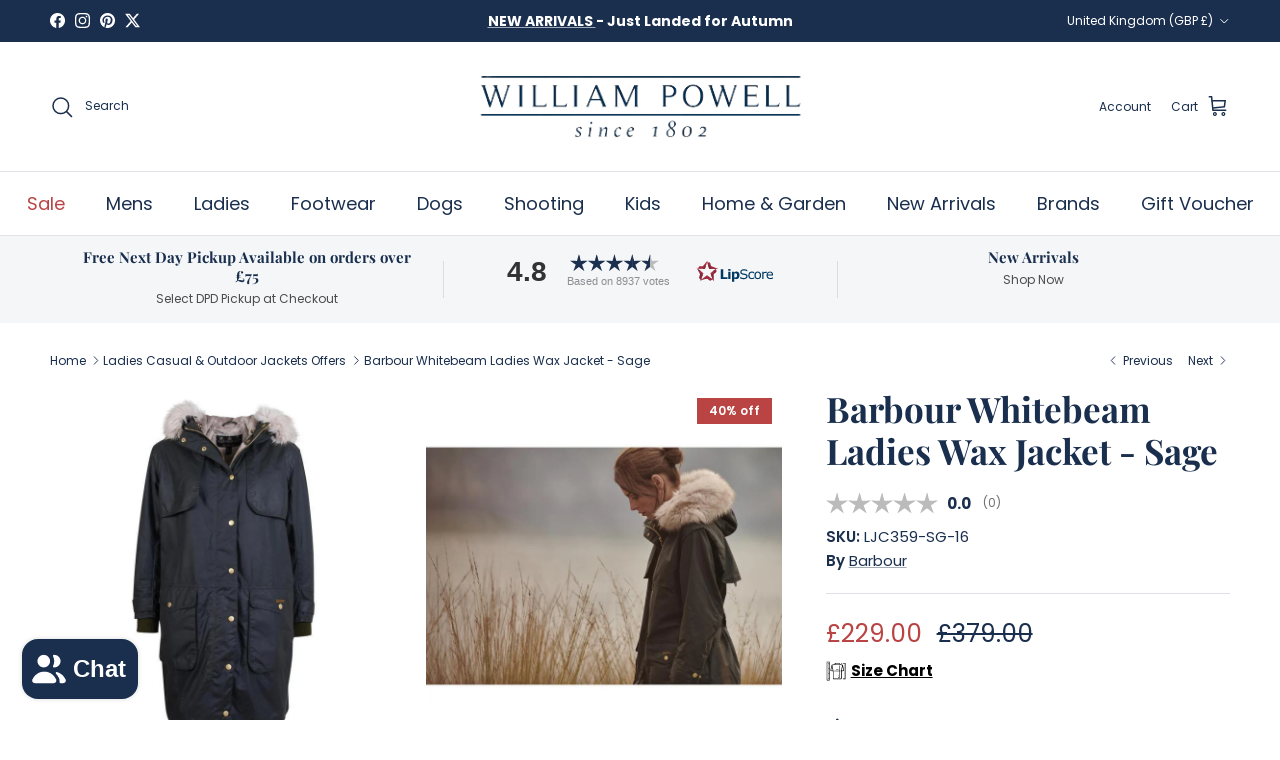

--- FILE ---
content_type: text/css
request_url: https://cdn.weareshift.agency/insure.css
body_size: 2085
content:
/* SWAP Insure */
:root {
  --swap-widget-gap: 15px;
  --swap-widget-gap-content: 5px;

  --swap-widget-color-lightgrey: lightgrey;
  --swap-widget-color-darkgrey: #3b3b3b;
  --swap-widget-color-green: #0f5734;
  --swap-widget-color-red: #721212;

  --swap-widget-color-action-positive: var(--swap-widget-color-green);
  --swap-widget-color-action-negative: var(--swap-widget-color-red);
  --swap-widget-color-borders: var(--swap-widget-color-lightgrey);
  --swap-widget-color-loading: white;

  --swap-widget-icon-border-radius: 8px;
  --swap-widget-icon-padding: 6px;

  --swap-toggle-margin: 0.22em;
  --swap-togglesize: 2.4em;
  --swap-toggle-color-off: white;
  --swap-toggle-color-on: var(--swap-widget-color-action-positive);
  --swap-toggle-color-hover-untoggled: var(--swap-widget-color-borders);
  --swap-toggle-color-hover-toggled: var(--swap-toggle-color-on);
  --swap-toggle-color-pin-untoggled: var(--swap-widget-color-darkgrey);
  --swap-toggle-color-pin-toggled: white;
  --swap-toggle-color-border: var(--swap-widget-color-darkgrey);
}

swap-insurewidget {
  position: relative;
  display: flex;
  flex-direction: column;
  gap: var(--swap-widget-gap);
}

swap-insurewidget a {
  color: inherit;
  text-decoration: underline !important;
}

.swap-loadingscreen {
  display: none;
  position: absolute;
  left: 0;
  top: 0;
  width: 100%;
  height: 100%;
  background-color: var(--swap-widget-color-loading);
  z-index: 1;
  justify-content: center;
  align-items: center;
}

swap-insurewidget.loading .swap-loadingscreen {
  display: flex;
}

.swap-widget-container {
  display: flex;
  gap: var(--swap-widget-gap);
}

.swap-widget-container.strapline {
  border: 1px solid var(--swap-widget-color-borders);
  border-radius: var(--swap-widget-icon-border-radius);
  padding: calc(var(--swap-widget-icon-padding) * 1.5);
  font-weight: bold;
  align-items: center;
  gap: calc(var(--swap-widget-gap) / 2);
}

.swap-widget-column {
  display: flex;
  flex-direction: column;
  gap: var(--swap-widget-gap-content);
}

.swap-widget-column.grow {
  flex-grow: 1;
}

.swap-widget-column.border-left {
  padding-left: calc(var(--swap-widget-icon-padding) * 1.5);
  border-left: 1px solid var(--swap-widget-color-borders);
}

.swap-widget-icon-lock {
  display: block;
  min-width: 40px;
  max-width: 40px;
  height: 40px;
  border: 1px solid var(--swap-widget-color-borders);
  border-radius: var(--swap-widget-icon-border-radius);
}

.swap-widget-icon-lock img {
  display: block;
  width: 100%;
  height: 100%;
  object-fit: contain;
  padding: var(--swap-widget-icon-padding);
}

.swap-widget-icon-leaf {
  display: block !important;
  width: 30px;
  height: 30px;
  padding: 2px;
  border: 1px solid var(--swap-widget-color-borders);
  border-radius: 100%;
}

.swap-widget-icon-tree {
  display: block !important;
  width: 30px;
  height: 30px;
  padding: 6px;
  border: 1px solid var(--swap-widget-color-borders);
  border-radius: 100%;
}

.swap-widget-icon-tree img,
.swap-widget-icon-leaf img {
  display: block;
  width: 100%;
  height: 100%;
  object-fit: contain;
  margin-top: -1px;
}

.swap-widget-icon-swap {
  display: block !important;
  height: 25px;
}

.swap-widget-icon-swap img {
  display: block;
  width: 100%;
  height: 100%;
  object-fit: contain;
}

.swap-widget-about-title {
  font-weight: bold;
}

.swap-widget-about-title .swap-btn-add,
.swap-widget-about-title .swap-btn-remove {
  margin-left: 0.7rem;
}

swap-insurewidget p {
  margin: 0;
}

swap-insurewidget p.muted {
  opacity: 0.7;
}

.swap-btn-add,
.swap-btn-remove {
  all: unset;
  cursor: pointer;
  font-weight: bold;
}

.swap-btn-add {
  color: var(--swap-widget-color-action-positive);
}
.swap-btn-remove {
  color: var(--swap-widget-color-action-negative);
}

.swap-btn-add:hover,
.swap-btn-remove:hover {
  opacity: 0.8;
}

.swap-btn-add.hidden,
.swap-btn-remove.hidden {
  display: none;
}

/* Loading Screen Ring */
.lds-ring {
  display: inline-block;
  position: relative;
  width: 40px;
  height: 40px;
}
.lds-ring div {
  box-sizing: border-box;
  display: block;
  position: absolute;
  width: 32px;
  height: 32px;
  margin: 4px;
  border: 4px solid black;
  border-radius: 50%;
  animation: lds-ring 1.2s cubic-bezier(0.5, 0, 0.5, 1) infinite;
  border-color: black transparent transparent transparent;
}
.lds-ring div:nth-child(1) {
  animation-delay: -0.45s;
}
.lds-ring div:nth-child(2) {
  animation-delay: -0.3s;
}
.lds-ring div:nth-child(3) {
  animation-delay: -0.15s;
}
@keyframes lds-ring {
  0% {
    transform: rotate(0deg);
  }
  100% {
    transform: rotate(360deg);
  }
}

/*-------------------------------------------------------*/

swap-insure-infomodal {
  position: fixed;
  top: 0;
  left: 0;
  background-color: #0000008c;
  width: 100%;
  height: 100%;
  z-index: 9999;
  backdrop-filter: blur(3px);
  justify-content: center;
  align-items: center;
  display: none;
}

swap-insure-infomodal.active {
  display: flex;
  justify-content: center;
  align-items: center;
}

swap-insure-infomodal * .swap-widget-icon-lock {
  min-width: 40px;
  max-width: 40px;
}

.swap-insure-infomodal-content {
  width: 100%;
  height: fit-content;
  max-width: 520px;
  margin: calc(var(--swap-widget-gap) * 4);
  background-color: white;
  border: 1px solid black;
  box-sizing: border-box;
  display: flex;
  flex-direction: column;
  gap: var(--swap-widget-gap);
  padding: calc(var(--swap-widget-gap) * 2);
  max-height: calc(100svh - (var(--swap-widget-gap) * 4));
  position: relative;
}

.swap-insure-infomodal-content-main {
  overflow-y: auto;
  display: flex;
  flex-direction: column;
  gap: var(--swap-widget-gap);
}

.swap-insure-infomodal-content-main-column {
  display: flex;
  gap: calc(var(--swap-widget-gap) * 2);
}

.swap-insure-infomodal-btn-close {
  position: absolute;
  top: 0;
  right: 0;
  line-height: 0em;
  padding: var(--swap-widget-gap);
  transform: translate(50%, -50%);
  background-color: black;
  color: white;
  border-radius: 100%;
  display: flex;
  align-items: center;
  justify-content: center;
  width: 2em;
  height: 2em;
  border: 1px solid white;
  cursor: pointer;
}

.swap-insure-infomodal-content h1,
.swap-insure-infomodal-content h2,
.swap-insure-infomodal-content h3,
.swap-insure-infomodal-content p,
.swap-insure-infomodal-content ul,
.swap-insure-infomodal-content ol {
  margin-top: 0;
  margin-bottom: 0;
}

.swap-insure-infomodal-content ul {
  list-style-type: none;
  margin-left: 1em;
  position: relative;
}

.swap-insure-infomodal-content li:before {
  content: "\2013";
  position: absolute;
  margin-left: -1em;
}

.swap-insure-infomodal-content h1,
.swap-insure-infomodal-content h2,
.swap-insure-infomodal-content h3 {
  margin-bottom: 0.25em;
}

@media only screen and (max-width: 600px) {
  .swap-insure-infomodal-content-main-column {
    gap: calc(var(--swap-widget-gap) * 1);
  }

  .swap-insure-infomodal-content {
    padding-bottom: 0;
    padding: calc(var(--swap-widget-gap) * 1);
  }

  .swap-insure-infomodal-content-main {
    padding-bottom: 90px;
  }

  .swap-insure-infomodal-content-main:after {
    content: "";
    width: 100%;
    height: 90px;
    position: absolute;
    left: 0;
    bottom: 0;
    background: linear-gradient(transparent, white);
  }
}

.swap-toggle {
  appearance: none;
  background-color: var(--swap-toggle-color-off);
  border-radius: calc(var(--swap-togglesize) * 1.4);
  border-style: none;
  flex-shrink: 0;
  height: calc(var(--swap-togglesize) * 0.65);
  margin: 0;
  position: relative;
  width: var(--swap-togglesize) !important;
  margin-top: var(--swap-toggle-margin);
  cursor: pointer;
}

.swap-toggle:not(:checked) {
  -webkit-box-shadow: inset 0px 0px 0px 1px var(--swap-toggle-color-border);
  -moz-box-shadow: inset 0px 0px 0px 1px var(--swap-toggle-color-border);
  box-shadow: inset 0px 0px 0px 1px var(--swap-toggle-color-border);
}

.swap-toggle::before {
  content: "";
  position: absolute;
  cursor:pointer;
}

.swap-toggle,
.swap-toggle::after {
  transition: all 100ms ease-out;
}

.swap-toggle::after {
  background-color: var(--swap-toggle-color-pin-untoggled);
  border-radius: 50%;
  content: "";
  height: calc(var(--swap-togglesize) * 0.45);
  left: calc(var(--swap-togglesize) / 11);
  position: absolute;
  top: calc(var(--swap-togglesize) / 11);
  width: calc(var(--swap-togglesize) * 0.45);
  cursor:pointer;
}

.swap-toggle:hover {
  background-color: var(--swap-toggle-color-hover-untoggled);
  transition-duration: 0s;
}

.swap-toggle:checked {
  background-color: var(--swap-toggle-color-on);
}

.swap-toggle:checked::after {
  background-color: var(--swap-toggle-color-pin-toggled);
  left: calc(var(--swap-togglesize) * 0.4666);
}

.swap-toggle:checked:hover {
  background-color: var(--swap-toggle-color-hover-toggled);
}

.swap-toggle.toggle-dark-green {
  --swap-toggle-color-off: black;
  --swap-toggle-color-on: black;
  --swap-toggle-color-border: transparent;
  --swap-toggle-color-hover-untoggled: var(--swap-widget-color-darkgrey);
  --swap-toggle-color-hover-toggled: var(--swap-widget-color-darkgrey);
  --swap-toggle-color-pin-untoggled: white;
  --swap-toggle-color-pin-toggled: var(--swap-widget-color-action-positive);
}

.swap-toggle.toggle-dark-green:checked::after {
  background-image: url("data:image/svg+xml,%3Csvg style='width:100%; height:auto; aspect-ratio:11/8;' width='11' height='8' viewBox='0 0 11 8' fill='none' xmlns='http://www.w3.org/2000/svg'%3E%3Cpath d='M1 4.41333L3.90608 7L10 1' stroke='white' stroke-width='1.5' stroke-linecap='round' stroke-linejoin='round'/%3E%3C/svg%3E");
  background-position: center;
  background-repeat: no-repeat;
  background-size: 60%;
}

.swap-toggle.toggle-dark-white {
  --swap-toggle-color-off: black;
  --swap-toggle-color-on: black;
  --swap-toggle-color-border: transparent;
  --swap-toggle-color-hover-untoggled: var(--swap-widget-color-darkgrey);
  --swap-toggle-color-hover-toggled: var(--swap-widget-color-darkgrey);
  --swap-toggle-color-pin-untoggled: white;
  --swap-toggle-color-pin-toggled: white;
}

.swap-toggle.toggle-dark-white:checked::after {
  background-image: url("data:image/svg+xml,%3Csvg style='width:100%; height:auto; aspect-ratio:11/8;' width='11' height='8' viewBox='0 0 11 8' fill='none' xmlns='http://www.w3.org/2000/svg'%3E%3Cpath d='M1 4.41333L3.90608 7L10 1' stroke='black' stroke-width='1.5' stroke-linecap='round' stroke-linejoin='round'/%3E%3C/svg%3E");
  background-position: center;
  background-repeat: no-repeat;
  background-size: 60%;
}


--- FILE ---
content_type: text/css
request_url: https://williampowell.com/cdn/shop/t/78/assets/feature-rating.css?v=66126442452179896541746800473
body_size: -549
content:
.segment-bar{display:flex;margin-left:-6px}.segment-bar__segment{flex:1 0 0;margin-left:6px;height:3px;background:rgb(var(--heading-color)/.1)}.segment-bar__segment--filled{background:rgb(var(--heading-color))}.feature-rating__labels{display:flex;margin-top:8px;font-size:var(--smaller-text-size-1);line-height:1.4}.feature-rating__label-left{flex:1 0 0;text-align:start;margin-inline-end:16px}.feature-rating__label-middle{flex:1 0 0;text-align:center}.feature-rating__label-right{flex:1 0 0;text-align:end;margin-inline-start:10px}
/*# sourceMappingURL=/cdn/shop/t/78/assets/feature-rating.css.map?v=66126442452179896541746800473 */


--- FILE ---
content_type: text/javascript; charset=utf-8
request_url: https://williampowell.com/collections/ladies-casual-outdoor-jackets-offers/products/barbour-whitebeam-ladies-wax-jacket-sage-ljc359-sg.js
body_size: 894
content:
{"id":7248880861346,"title":"Barbour Whitebeam Ladies Wax Jacket - Sage","handle":"barbour-whitebeam-ladies-wax-jacket-sage-ljc359-sg","description":"\u003cp\u003eTaking inspiration from Barbours military heritage is this longer length Barbour Whitebeam Ladies Wax Jacket. The opulent faux fur trimmed hood really sets this jacket off and complete with stylish rear belt, ribbed cuffs and Barbours signature hardware. A contemporary take on Barbours classic longline military wax.\u003c\/p\u003e\n\u003cp\u003e\u003cbr\u003e\u003c\/p\u003e\n\u003cul\u003e\n\u003cli\u003e\n\u003cstrong\u003e 100% waxed cotton\u003c\/strong\u003e\u003cbr\u003e\n\u003c\/li\u003e\n\u003cli\u003e\n\u003cstrong\u003e Water resistant\u003c\/strong\u003e\u003cbr\u003e\n\u003c\/li\u003e\n\u003cli\u003e\n\u003cstrong\u003e Faux fur trimmed hood\u003c\/strong\u003e\u003cbr\u003e\n\u003c\/li\u003e\n\u003cli\u003e\n\u003cstrong\u003e Rear belt\u003c\/strong\u003e\u003cbr\u003e\n\u003c\/li\u003e\n\u003cli\u003e\n\u003cstrong\u003e Ribbed cuffs\u003c\/strong\u003e\u003cbr\u003e\n\u003c\/li\u003e\n\u003cli\u003e\n\u003cstrong\u003e Barbours signature hardware\u003c\/strong\u003e\u003cbr\u003e\n\u003c\/li\u003e\n\u003cli\u003e\n\u003cstrong\u003e Longer length\u003c\/strong\u003e\u003cbr\u003e\n\u003c\/li\u003e\n\u003cli\u003e\n\u003cstrong\u003e 100% Polyester lining\u003c\/strong\u003e\u003cbr\u003e\n\u003c\/li\u003e\n\u003cli\u003e\n\u003cstrong\u003e Do not wash, sponge clean only\u003c\/strong\u003e\u003cbr\u003e\n\u003c\/li\u003e\n\u003c\/ul\u003e","published_at":"2021-12-07T17:14:49+00:00","created_at":"2021-12-07T17:14:59+00:00","vendor":"Barbour","type":"Wax Jacket","tags":["Col_Green","Discount Allowed","Jacket","Ladies","Ladies Casual \u0026 Outdoor Jackets Offers","Ladies|Ladieswear|Coats \u0026 Jackets","on-sale","SG-Barbour Ladies Jackets Jumpers and Shirts","supplier_Barbour"],"price":22900,"price_min":22900,"price_max":22900,"available":true,"price_varies":false,"compare_at_price":37900,"compare_at_price_min":37900,"compare_at_price_max":37900,"compare_at_price_varies":false,"variants":[{"id":41374191026338,"title":"8","option1":"8","option2":null,"option3":null,"sku":"LJC359-SG-08","requires_shipping":true,"taxable":true,"featured_image":null,"available":false,"name":"Barbour Whitebeam Ladies Wax Jacket - Sage - 8","public_title":"8","options":["8"],"price":22900,"weight":0,"compare_at_price":37900,"inventory_management":"shopify","barcode":"192569978804","quantity_rule":{"min":1,"max":null,"increment":1},"quantity_price_breaks":[],"requires_selling_plan":false,"selling_plan_allocations":[]},{"id":41374191059106,"title":"10","option1":"10","option2":null,"option3":null,"sku":"LJC359-SG-10","requires_shipping":true,"taxable":true,"featured_image":null,"available":false,"name":"Barbour Whitebeam Ladies Wax Jacket - Sage - 10","public_title":"10","options":["10"],"price":22900,"weight":0,"compare_at_price":37900,"inventory_management":"shopify","barcode":"192569978231","quantity_rule":{"min":1,"max":null,"increment":1},"quantity_price_breaks":[],"requires_selling_plan":false,"selling_plan_allocations":[]},{"id":41374191091874,"title":"12","option1":"12","option2":null,"option3":null,"sku":"LJC359-SG-12","requires_shipping":true,"taxable":true,"featured_image":null,"available":false,"name":"Barbour Whitebeam Ladies Wax Jacket - Sage - 12","public_title":"12","options":["12"],"price":22900,"weight":0,"compare_at_price":37900,"inventory_management":"shopify","barcode":"192569978408","quantity_rule":{"min":1,"max":null,"increment":1},"quantity_price_breaks":[],"requires_selling_plan":false,"selling_plan_allocations":[]},{"id":41374191190178,"title":"14","option1":"14","option2":null,"option3":null,"sku":"LJC359-SG-14","requires_shipping":true,"taxable":true,"featured_image":null,"available":false,"name":"Barbour Whitebeam Ladies Wax Jacket - Sage - 14","public_title":"14","options":["14"],"price":22900,"weight":0,"compare_at_price":37900,"inventory_management":"shopify","barcode":"192569978484","quantity_rule":{"min":1,"max":null,"increment":1},"quantity_price_breaks":[],"requires_selling_plan":false,"selling_plan_allocations":[]},{"id":41374191222946,"title":"16","option1":"16","option2":null,"option3":null,"sku":"LJC359-SG-16","requires_shipping":true,"taxable":true,"featured_image":null,"available":true,"name":"Barbour Whitebeam Ladies Wax Jacket - Sage - 16","public_title":"16","options":["16"],"price":22900,"weight":0,"compare_at_price":37900,"inventory_management":"shopify","barcode":"192569978606","quantity_rule":{"min":1,"max":null,"increment":1},"quantity_price_breaks":[],"requires_selling_plan":false,"selling_plan_allocations":[]},{"id":41374191255714,"title":"18","option1":"18","option2":null,"option3":null,"sku":"LJC359-SG-18","requires_shipping":true,"taxable":true,"featured_image":null,"available":false,"name":"Barbour Whitebeam Ladies Wax Jacket - Sage - 18","public_title":"18","options":["18"],"price":22900,"weight":0,"compare_at_price":37900,"inventory_management":"shopify","barcode":"192569978705","quantity_rule":{"min":1,"max":null,"increment":1},"quantity_price_breaks":[],"requires_selling_plan":false,"selling_plan_allocations":[]}],"images":["\/\/cdn.shopify.com\/s\/files\/1\/0598\/9761\/0402\/products\/barbour-whitebeam-ladies-wax-jacket-sage-william-powell-1.jpg?v=1657796547","\/\/cdn.shopify.com\/s\/files\/1\/0598\/9761\/0402\/products\/barbour-whitebeam-ladies-wax-jacket-sage-william-powell-8.jpg?v=1759443785","\/\/cdn.shopify.com\/s\/files\/1\/0598\/9761\/0402\/products\/barbour-whitebeam-ladies-wax-jacket-sage-william-powell-10.jpg?v=1759443785","\/\/cdn.shopify.com\/s\/files\/1\/0598\/9761\/0402\/products\/barbour-whitebeam-ladies-wax-jacket-sage-william-powell-6.jpg?v=1759443785","\/\/cdn.shopify.com\/s\/files\/1\/0598\/9761\/0402\/products\/barbour-whitebeam-ladies-wax-jacket-sage-william-powell-9.jpg?v=1759443785","\/\/cdn.shopify.com\/s\/files\/1\/0598\/9761\/0402\/products\/barbour-whitebeam-ladies-wax-jacket-sage-william-powell-7.jpg?v=1759443785","\/\/cdn.shopify.com\/s\/files\/1\/0598\/9761\/0402\/products\/barbour-whitebeam-ladies-wax-jacket-sage-william-powell-2.jpg?v=1759443785","\/\/cdn.shopify.com\/s\/files\/1\/0598\/9761\/0402\/products\/barbour-whitebeam-ladies-wax-jacket-sage-william-powell-3.jpg?v=1759443785","\/\/cdn.shopify.com\/s\/files\/1\/0598\/9761\/0402\/products\/barbour-whitebeam-ladies-wax-jacket-sage-william-powell-4.jpg?v=1759443785","\/\/cdn.shopify.com\/s\/files\/1\/0598\/9761\/0402\/products\/barbour-whitebeam-ladies-wax-jacket-sage-william-powell-5.jpg?v=1759443785"],"featured_image":"\/\/cdn.shopify.com\/s\/files\/1\/0598\/9761\/0402\/products\/barbour-whitebeam-ladies-wax-jacket-sage-william-powell-1.jpg?v=1657796547","options":[{"name":"Size","position":1,"values":["8","10","12","14","16","18"]}],"url":"\/products\/barbour-whitebeam-ladies-wax-jacket-sage-ljc359-sg","media":[{"alt":"Barbour Whitebeam Ladies Wax Jacket - Sage - William Powell","id":26210569912482,"position":1,"preview_image":{"aspect_ratio":1.0,"height":800,"width":800,"src":"https:\/\/cdn.shopify.com\/s\/files\/1\/0598\/9761\/0402\/products\/barbour-whitebeam-ladies-wax-jacket-sage-william-powell-1.jpg?v=1657796547"},"aspect_ratio":1.0,"height":800,"media_type":"image","src":"https:\/\/cdn.shopify.com\/s\/files\/1\/0598\/9761\/0402\/products\/barbour-whitebeam-ladies-wax-jacket-sage-william-powell-1.jpg?v=1657796547","width":800},{"alt":"Barbour Whitebeam Ladies Wax Jacket - Sage - William Powell","id":26210572861602,"position":2,"preview_image":{"aspect_ratio":1.0,"height":800,"width":800,"src":"https:\/\/cdn.shopify.com\/s\/files\/1\/0598\/9761\/0402\/products\/barbour-whitebeam-ladies-wax-jacket-sage-william-powell-8.jpg?v=1759443785"},"aspect_ratio":1.0,"height":800,"media_type":"image","src":"https:\/\/cdn.shopify.com\/s\/files\/1\/0598\/9761\/0402\/products\/barbour-whitebeam-ladies-wax-jacket-sage-william-powell-8.jpg?v=1759443785","width":800},{"alt":"Barbour Whitebeam Ladies Wax Jacket - Sage - William Powell","id":26210573156514,"position":3,"preview_image":{"aspect_ratio":1.0,"height":800,"width":800,"src":"https:\/\/cdn.shopify.com\/s\/files\/1\/0598\/9761\/0402\/products\/barbour-whitebeam-ladies-wax-jacket-sage-william-powell-10.jpg?v=1759443785"},"aspect_ratio":1.0,"height":800,"media_type":"image","src":"https:\/\/cdn.shopify.com\/s\/files\/1\/0598\/9761\/0402\/products\/barbour-whitebeam-ladies-wax-jacket-sage-william-powell-10.jpg?v=1759443785","width":800},{"alt":"Barbour Whitebeam Ladies Wax Jacket - Sage - William Powell","id":26210572632226,"position":4,"preview_image":{"aspect_ratio":1.0,"height":800,"width":800,"src":"https:\/\/cdn.shopify.com\/s\/files\/1\/0598\/9761\/0402\/products\/barbour-whitebeam-ladies-wax-jacket-sage-william-powell-6.jpg?v=1759443785"},"aspect_ratio":1.0,"height":800,"media_type":"image","src":"https:\/\/cdn.shopify.com\/s\/files\/1\/0598\/9761\/0402\/products\/barbour-whitebeam-ladies-wax-jacket-sage-william-powell-6.jpg?v=1759443785","width":800},{"alt":"Barbour Whitebeam Ladies Wax Jacket - Sage - William Powell","id":26210572927138,"position":5,"preview_image":{"aspect_ratio":1.0,"height":800,"width":800,"src":"https:\/\/cdn.shopify.com\/s\/files\/1\/0598\/9761\/0402\/products\/barbour-whitebeam-ladies-wax-jacket-sage-william-powell-9.jpg?v=1759443785"},"aspect_ratio":1.0,"height":800,"media_type":"image","src":"https:\/\/cdn.shopify.com\/s\/files\/1\/0598\/9761\/0402\/products\/barbour-whitebeam-ladies-wax-jacket-sage-william-powell-9.jpg?v=1759443785","width":800},{"alt":"Barbour Whitebeam Ladies Wax Jacket - Sage - William Powell","id":26210572763298,"position":6,"preview_image":{"aspect_ratio":1.0,"height":800,"width":800,"src":"https:\/\/cdn.shopify.com\/s\/files\/1\/0598\/9761\/0402\/products\/barbour-whitebeam-ladies-wax-jacket-sage-william-powell-7.jpg?v=1759443785"},"aspect_ratio":1.0,"height":800,"media_type":"image","src":"https:\/\/cdn.shopify.com\/s\/files\/1\/0598\/9761\/0402\/products\/barbour-whitebeam-ladies-wax-jacket-sage-william-powell-7.jpg?v=1759443785","width":800},{"alt":"Barbour Whitebeam Ladies Wax Jacket - Sage - William Powell","id":26210570272930,"position":7,"preview_image":{"aspect_ratio":1.0,"height":800,"width":800,"src":"https:\/\/cdn.shopify.com\/s\/files\/1\/0598\/9761\/0402\/products\/barbour-whitebeam-ladies-wax-jacket-sage-william-powell-2.jpg?v=1759443785"},"aspect_ratio":1.0,"height":800,"media_type":"image","src":"https:\/\/cdn.shopify.com\/s\/files\/1\/0598\/9761\/0402\/products\/barbour-whitebeam-ladies-wax-jacket-sage-william-powell-2.jpg?v=1759443785","width":800},{"alt":"Barbour Whitebeam Ladies Wax Jacket - Sage - William Powell","id":26210571288738,"position":8,"preview_image":{"aspect_ratio":1.0,"height":800,"width":800,"src":"https:\/\/cdn.shopify.com\/s\/files\/1\/0598\/9761\/0402\/products\/barbour-whitebeam-ladies-wax-jacket-sage-william-powell-3.jpg?v=1759443785"},"aspect_ratio":1.0,"height":800,"media_type":"image","src":"https:\/\/cdn.shopify.com\/s\/files\/1\/0598\/9761\/0402\/products\/barbour-whitebeam-ladies-wax-jacket-sage-william-powell-3.jpg?v=1759443785","width":800},{"alt":"Barbour Whitebeam Ladies Wax Jacket - Sage - William Powell","id":26210571747490,"position":9,"preview_image":{"aspect_ratio":1.0,"height":800,"width":800,"src":"https:\/\/cdn.shopify.com\/s\/files\/1\/0598\/9761\/0402\/products\/barbour-whitebeam-ladies-wax-jacket-sage-william-powell-4.jpg?v=1759443785"},"aspect_ratio":1.0,"height":800,"media_type":"image","src":"https:\/\/cdn.shopify.com\/s\/files\/1\/0598\/9761\/0402\/products\/barbour-whitebeam-ladies-wax-jacket-sage-william-powell-4.jpg?v=1759443785","width":800},{"alt":"Barbour Whitebeam Ladies Wax Jacket - Sage - William Powell","id":26210572107938,"position":10,"preview_image":{"aspect_ratio":1.0,"height":800,"width":800,"src":"https:\/\/cdn.shopify.com\/s\/files\/1\/0598\/9761\/0402\/products\/barbour-whitebeam-ladies-wax-jacket-sage-william-powell-5.jpg?v=1759443785"},"aspect_ratio":1.0,"height":800,"media_type":"image","src":"https:\/\/cdn.shopify.com\/s\/files\/1\/0598\/9761\/0402\/products\/barbour-whitebeam-ladies-wax-jacket-sage-william-powell-5.jpg?v=1759443785","width":800}],"requires_selling_plan":false,"selling_plan_groups":[]}

--- FILE ---
content_type: text/javascript; charset=utf-8
request_url: https://williampowell.com/products/barbour-whitebeam-ladies-wax-jacket-sage-ljc359-sg.js
body_size: 1163
content:
{"id":7248880861346,"title":"Barbour Whitebeam Ladies Wax Jacket - Sage","handle":"barbour-whitebeam-ladies-wax-jacket-sage-ljc359-sg","description":"\u003cp\u003eTaking inspiration from Barbours military heritage is this longer length Barbour Whitebeam Ladies Wax Jacket. The opulent faux fur trimmed hood really sets this jacket off and complete with stylish rear belt, ribbed cuffs and Barbours signature hardware. A contemporary take on Barbours classic longline military wax.\u003c\/p\u003e\n\u003cp\u003e\u003cbr\u003e\u003c\/p\u003e\n\u003cul\u003e\n\u003cli\u003e\n\u003cstrong\u003e 100% waxed cotton\u003c\/strong\u003e\u003cbr\u003e\n\u003c\/li\u003e\n\u003cli\u003e\n\u003cstrong\u003e Water resistant\u003c\/strong\u003e\u003cbr\u003e\n\u003c\/li\u003e\n\u003cli\u003e\n\u003cstrong\u003e Faux fur trimmed hood\u003c\/strong\u003e\u003cbr\u003e\n\u003c\/li\u003e\n\u003cli\u003e\n\u003cstrong\u003e Rear belt\u003c\/strong\u003e\u003cbr\u003e\n\u003c\/li\u003e\n\u003cli\u003e\n\u003cstrong\u003e Ribbed cuffs\u003c\/strong\u003e\u003cbr\u003e\n\u003c\/li\u003e\n\u003cli\u003e\n\u003cstrong\u003e Barbours signature hardware\u003c\/strong\u003e\u003cbr\u003e\n\u003c\/li\u003e\n\u003cli\u003e\n\u003cstrong\u003e Longer length\u003c\/strong\u003e\u003cbr\u003e\n\u003c\/li\u003e\n\u003cli\u003e\n\u003cstrong\u003e 100% Polyester lining\u003c\/strong\u003e\u003cbr\u003e\n\u003c\/li\u003e\n\u003cli\u003e\n\u003cstrong\u003e Do not wash, sponge clean only\u003c\/strong\u003e\u003cbr\u003e\n\u003c\/li\u003e\n\u003c\/ul\u003e","published_at":"2021-12-07T17:14:49+00:00","created_at":"2021-12-07T17:14:59+00:00","vendor":"Barbour","type":"Wax Jacket","tags":["Col_Green","Discount Allowed","Jacket","Ladies","Ladies Casual \u0026 Outdoor Jackets Offers","Ladies|Ladieswear|Coats \u0026 Jackets","on-sale","SG-Barbour Ladies Jackets Jumpers and Shirts","supplier_Barbour"],"price":22900,"price_min":22900,"price_max":22900,"available":true,"price_varies":false,"compare_at_price":37900,"compare_at_price_min":37900,"compare_at_price_max":37900,"compare_at_price_varies":false,"variants":[{"id":41374191026338,"title":"8","option1":"8","option2":null,"option3":null,"sku":"LJC359-SG-08","requires_shipping":true,"taxable":true,"featured_image":null,"available":false,"name":"Barbour Whitebeam Ladies Wax Jacket - Sage - 8","public_title":"8","options":["8"],"price":22900,"weight":0,"compare_at_price":37900,"inventory_management":"shopify","barcode":"192569978804","quantity_rule":{"min":1,"max":null,"increment":1},"quantity_price_breaks":[],"requires_selling_plan":false,"selling_plan_allocations":[]},{"id":41374191059106,"title":"10","option1":"10","option2":null,"option3":null,"sku":"LJC359-SG-10","requires_shipping":true,"taxable":true,"featured_image":null,"available":false,"name":"Barbour Whitebeam Ladies Wax Jacket - Sage - 10","public_title":"10","options":["10"],"price":22900,"weight":0,"compare_at_price":37900,"inventory_management":"shopify","barcode":"192569978231","quantity_rule":{"min":1,"max":null,"increment":1},"quantity_price_breaks":[],"requires_selling_plan":false,"selling_plan_allocations":[]},{"id":41374191091874,"title":"12","option1":"12","option2":null,"option3":null,"sku":"LJC359-SG-12","requires_shipping":true,"taxable":true,"featured_image":null,"available":false,"name":"Barbour Whitebeam Ladies Wax Jacket - Sage - 12","public_title":"12","options":["12"],"price":22900,"weight":0,"compare_at_price":37900,"inventory_management":"shopify","barcode":"192569978408","quantity_rule":{"min":1,"max":null,"increment":1},"quantity_price_breaks":[],"requires_selling_plan":false,"selling_plan_allocations":[]},{"id":41374191190178,"title":"14","option1":"14","option2":null,"option3":null,"sku":"LJC359-SG-14","requires_shipping":true,"taxable":true,"featured_image":null,"available":false,"name":"Barbour Whitebeam Ladies Wax Jacket - Sage - 14","public_title":"14","options":["14"],"price":22900,"weight":0,"compare_at_price":37900,"inventory_management":"shopify","barcode":"192569978484","quantity_rule":{"min":1,"max":null,"increment":1},"quantity_price_breaks":[],"requires_selling_plan":false,"selling_plan_allocations":[]},{"id":41374191222946,"title":"16","option1":"16","option2":null,"option3":null,"sku":"LJC359-SG-16","requires_shipping":true,"taxable":true,"featured_image":null,"available":true,"name":"Barbour Whitebeam Ladies Wax Jacket - Sage - 16","public_title":"16","options":["16"],"price":22900,"weight":0,"compare_at_price":37900,"inventory_management":"shopify","barcode":"192569978606","quantity_rule":{"min":1,"max":null,"increment":1},"quantity_price_breaks":[],"requires_selling_plan":false,"selling_plan_allocations":[]},{"id":41374191255714,"title":"18","option1":"18","option2":null,"option3":null,"sku":"LJC359-SG-18","requires_shipping":true,"taxable":true,"featured_image":null,"available":false,"name":"Barbour Whitebeam Ladies Wax Jacket - Sage - 18","public_title":"18","options":["18"],"price":22900,"weight":0,"compare_at_price":37900,"inventory_management":"shopify","barcode":"192569978705","quantity_rule":{"min":1,"max":null,"increment":1},"quantity_price_breaks":[],"requires_selling_plan":false,"selling_plan_allocations":[]}],"images":["\/\/cdn.shopify.com\/s\/files\/1\/0598\/9761\/0402\/products\/barbour-whitebeam-ladies-wax-jacket-sage-william-powell-1.jpg?v=1657796547","\/\/cdn.shopify.com\/s\/files\/1\/0598\/9761\/0402\/products\/barbour-whitebeam-ladies-wax-jacket-sage-william-powell-8.jpg?v=1759443785","\/\/cdn.shopify.com\/s\/files\/1\/0598\/9761\/0402\/products\/barbour-whitebeam-ladies-wax-jacket-sage-william-powell-10.jpg?v=1759443785","\/\/cdn.shopify.com\/s\/files\/1\/0598\/9761\/0402\/products\/barbour-whitebeam-ladies-wax-jacket-sage-william-powell-6.jpg?v=1759443785","\/\/cdn.shopify.com\/s\/files\/1\/0598\/9761\/0402\/products\/barbour-whitebeam-ladies-wax-jacket-sage-william-powell-9.jpg?v=1759443785","\/\/cdn.shopify.com\/s\/files\/1\/0598\/9761\/0402\/products\/barbour-whitebeam-ladies-wax-jacket-sage-william-powell-7.jpg?v=1759443785","\/\/cdn.shopify.com\/s\/files\/1\/0598\/9761\/0402\/products\/barbour-whitebeam-ladies-wax-jacket-sage-william-powell-2.jpg?v=1759443785","\/\/cdn.shopify.com\/s\/files\/1\/0598\/9761\/0402\/products\/barbour-whitebeam-ladies-wax-jacket-sage-william-powell-3.jpg?v=1759443785","\/\/cdn.shopify.com\/s\/files\/1\/0598\/9761\/0402\/products\/barbour-whitebeam-ladies-wax-jacket-sage-william-powell-4.jpg?v=1759443785","\/\/cdn.shopify.com\/s\/files\/1\/0598\/9761\/0402\/products\/barbour-whitebeam-ladies-wax-jacket-sage-william-powell-5.jpg?v=1759443785"],"featured_image":"\/\/cdn.shopify.com\/s\/files\/1\/0598\/9761\/0402\/products\/barbour-whitebeam-ladies-wax-jacket-sage-william-powell-1.jpg?v=1657796547","options":[{"name":"Size","position":1,"values":["8","10","12","14","16","18"]}],"url":"\/products\/barbour-whitebeam-ladies-wax-jacket-sage-ljc359-sg","media":[{"alt":"Barbour Whitebeam Ladies Wax Jacket - Sage - William Powell","id":26210569912482,"position":1,"preview_image":{"aspect_ratio":1.0,"height":800,"width":800,"src":"https:\/\/cdn.shopify.com\/s\/files\/1\/0598\/9761\/0402\/products\/barbour-whitebeam-ladies-wax-jacket-sage-william-powell-1.jpg?v=1657796547"},"aspect_ratio":1.0,"height":800,"media_type":"image","src":"https:\/\/cdn.shopify.com\/s\/files\/1\/0598\/9761\/0402\/products\/barbour-whitebeam-ladies-wax-jacket-sage-william-powell-1.jpg?v=1657796547","width":800},{"alt":"Barbour Whitebeam Ladies Wax Jacket - Sage - William Powell","id":26210572861602,"position":2,"preview_image":{"aspect_ratio":1.0,"height":800,"width":800,"src":"https:\/\/cdn.shopify.com\/s\/files\/1\/0598\/9761\/0402\/products\/barbour-whitebeam-ladies-wax-jacket-sage-william-powell-8.jpg?v=1759443785"},"aspect_ratio":1.0,"height":800,"media_type":"image","src":"https:\/\/cdn.shopify.com\/s\/files\/1\/0598\/9761\/0402\/products\/barbour-whitebeam-ladies-wax-jacket-sage-william-powell-8.jpg?v=1759443785","width":800},{"alt":"Barbour Whitebeam Ladies Wax Jacket - Sage - William Powell","id":26210573156514,"position":3,"preview_image":{"aspect_ratio":1.0,"height":800,"width":800,"src":"https:\/\/cdn.shopify.com\/s\/files\/1\/0598\/9761\/0402\/products\/barbour-whitebeam-ladies-wax-jacket-sage-william-powell-10.jpg?v=1759443785"},"aspect_ratio":1.0,"height":800,"media_type":"image","src":"https:\/\/cdn.shopify.com\/s\/files\/1\/0598\/9761\/0402\/products\/barbour-whitebeam-ladies-wax-jacket-sage-william-powell-10.jpg?v=1759443785","width":800},{"alt":"Barbour Whitebeam Ladies Wax Jacket - Sage - William Powell","id":26210572632226,"position":4,"preview_image":{"aspect_ratio":1.0,"height":800,"width":800,"src":"https:\/\/cdn.shopify.com\/s\/files\/1\/0598\/9761\/0402\/products\/barbour-whitebeam-ladies-wax-jacket-sage-william-powell-6.jpg?v=1759443785"},"aspect_ratio":1.0,"height":800,"media_type":"image","src":"https:\/\/cdn.shopify.com\/s\/files\/1\/0598\/9761\/0402\/products\/barbour-whitebeam-ladies-wax-jacket-sage-william-powell-6.jpg?v=1759443785","width":800},{"alt":"Barbour Whitebeam Ladies Wax Jacket - Sage - William Powell","id":26210572927138,"position":5,"preview_image":{"aspect_ratio":1.0,"height":800,"width":800,"src":"https:\/\/cdn.shopify.com\/s\/files\/1\/0598\/9761\/0402\/products\/barbour-whitebeam-ladies-wax-jacket-sage-william-powell-9.jpg?v=1759443785"},"aspect_ratio":1.0,"height":800,"media_type":"image","src":"https:\/\/cdn.shopify.com\/s\/files\/1\/0598\/9761\/0402\/products\/barbour-whitebeam-ladies-wax-jacket-sage-william-powell-9.jpg?v=1759443785","width":800},{"alt":"Barbour Whitebeam Ladies Wax Jacket - Sage - William Powell","id":26210572763298,"position":6,"preview_image":{"aspect_ratio":1.0,"height":800,"width":800,"src":"https:\/\/cdn.shopify.com\/s\/files\/1\/0598\/9761\/0402\/products\/barbour-whitebeam-ladies-wax-jacket-sage-william-powell-7.jpg?v=1759443785"},"aspect_ratio":1.0,"height":800,"media_type":"image","src":"https:\/\/cdn.shopify.com\/s\/files\/1\/0598\/9761\/0402\/products\/barbour-whitebeam-ladies-wax-jacket-sage-william-powell-7.jpg?v=1759443785","width":800},{"alt":"Barbour Whitebeam Ladies Wax Jacket - Sage - William Powell","id":26210570272930,"position":7,"preview_image":{"aspect_ratio":1.0,"height":800,"width":800,"src":"https:\/\/cdn.shopify.com\/s\/files\/1\/0598\/9761\/0402\/products\/barbour-whitebeam-ladies-wax-jacket-sage-william-powell-2.jpg?v=1759443785"},"aspect_ratio":1.0,"height":800,"media_type":"image","src":"https:\/\/cdn.shopify.com\/s\/files\/1\/0598\/9761\/0402\/products\/barbour-whitebeam-ladies-wax-jacket-sage-william-powell-2.jpg?v=1759443785","width":800},{"alt":"Barbour Whitebeam Ladies Wax Jacket - Sage - William Powell","id":26210571288738,"position":8,"preview_image":{"aspect_ratio":1.0,"height":800,"width":800,"src":"https:\/\/cdn.shopify.com\/s\/files\/1\/0598\/9761\/0402\/products\/barbour-whitebeam-ladies-wax-jacket-sage-william-powell-3.jpg?v=1759443785"},"aspect_ratio":1.0,"height":800,"media_type":"image","src":"https:\/\/cdn.shopify.com\/s\/files\/1\/0598\/9761\/0402\/products\/barbour-whitebeam-ladies-wax-jacket-sage-william-powell-3.jpg?v=1759443785","width":800},{"alt":"Barbour Whitebeam Ladies Wax Jacket - Sage - William Powell","id":26210571747490,"position":9,"preview_image":{"aspect_ratio":1.0,"height":800,"width":800,"src":"https:\/\/cdn.shopify.com\/s\/files\/1\/0598\/9761\/0402\/products\/barbour-whitebeam-ladies-wax-jacket-sage-william-powell-4.jpg?v=1759443785"},"aspect_ratio":1.0,"height":800,"media_type":"image","src":"https:\/\/cdn.shopify.com\/s\/files\/1\/0598\/9761\/0402\/products\/barbour-whitebeam-ladies-wax-jacket-sage-william-powell-4.jpg?v=1759443785","width":800},{"alt":"Barbour Whitebeam Ladies Wax Jacket - Sage - William Powell","id":26210572107938,"position":10,"preview_image":{"aspect_ratio":1.0,"height":800,"width":800,"src":"https:\/\/cdn.shopify.com\/s\/files\/1\/0598\/9761\/0402\/products\/barbour-whitebeam-ladies-wax-jacket-sage-william-powell-5.jpg?v=1759443785"},"aspect_ratio":1.0,"height":800,"media_type":"image","src":"https:\/\/cdn.shopify.com\/s\/files\/1\/0598\/9761\/0402\/products\/barbour-whitebeam-ladies-wax-jacket-sage-william-powell-5.jpg?v=1759443785","width":800}],"requires_selling_plan":false,"selling_plan_groups":[]}